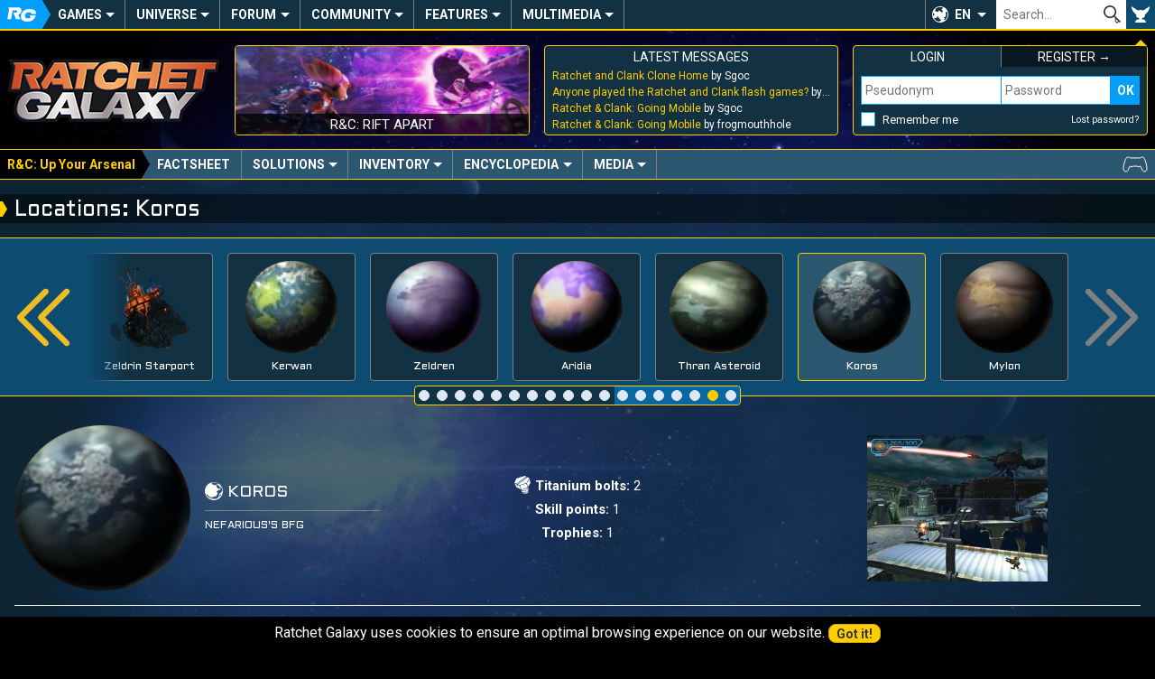

--- FILE ---
content_type: text/html; charset=UTF-8
request_url: https://ratchet-galaxy.com/en/games/ps2/ratchet-and-clank-up-your-arsenal/encyclopedia/locations/koros
body_size: 8677
content:
<!DOCTYPE html>
<html lang="en"><head>
	<meta charset="UTF-8">
	<meta http-equiv="X-UA-Compatible" content="IE=edge">	
	<meta name="viewport" content="width=device-width, initial-scale=1, user-scalable=yes">
	<title>Koros - Locations - Ratchet & Clank: Up Your Arsenal - PS2 - Ratchet Galaxy</title>
	<link rel="stylesheet" href="/css/compiled/frontoffice/style.css?v=1.1.1" media="all" />
	<!--[if IE]>
		<link rel="stylesheet" id="ie-only-css"  href="/css/frontoffice/ie.css" media="all" />
	<![endif]-->
	<link rel="icon" href="/favicon.png">
	<link rel="apple-touch-icon-precomposed" href="/touch-icon.png">
	<meta name="apple-mobile-web-app-capable" content="yes">
	<meta name="apple-mobile-web-app-status-bar-style" content="black-translucent">
	<link rel="alternate" hreflang="fr" href="https://ratchet-galaxy.com/fr/jeux/ps2/ratchet-and-clank-3/encyclopedie/lieux/koros">
	<link rel="alternate" hreflang="en" href="https://ratchet-galaxy.com/en/games/ps2/ratchet-and-clank-up-your-arsenal/encyclopedia/locations/koros">
        <!-- Global Site Tag (gtag.js) - Google Analytics -->
    <script async src="https://www.googletagmanager.com/gtag/js?id=UA-2497637-6"></script>
    <script>
      window.dataLayer = window.dataLayer || [];
      function gtag(){dataLayer.push(arguments);}
      gtag('js', new Date());

      gtag('config', 'UA-2497637-6');
    </script>
    </head>
<body>
	<nav class="menu-main" role="navigation">
                		<div class="hidden menu-xs--bar">
			<button class="menu-xs--main override" id="menu-xs--main">Menu</button>
							<button class="menu-xs--secondary override" id="menu-xs--secondary">R&amp;C: UYA</button>
						<a href="/en/" class="menu-xs--home">Ratchet-Galaxy</a>
			<button class="menu-xs--user override" id="menu-xs--user">User</button>
		</div>
		
		<div class="menu-main--container menu--container max hidden-xs" id="menu-main">
			<ul class="menu-main--nav menu--nav">
				<li class="menu-main--home menu--home menu--title hidden-xs"><a href="/en/" class="menu-main--home-button menu--home-button" id="menu-main--home-button"><span>Accueil</span></a></li>
				
					<li class="menu-main--category menu--category" tabindex="0"><span class="menu--category-title">Games</span><span class="nav-toggle"></span><div class="menu-sub"><div class="menu-sub--category"><span class="menu-sub--title menu-sub--toggler">PS4 & PS5 Games</span><ul class="menu-sub--nav"><li class="menu-sub--item"><a href="/en/games/ps4/ratchet-and-clank" class="link--menu">Ratchet & Clank (PS4)</a></li><li class="menu-sub--item"><a href="/en/games/ps5/ratchet-and-clank-rift-apart" class="link--menu">R&C: Rift Apart</a></li></ul></div><div class="menu-sub--category"><span class="menu-sub--title menu-sub--toggler">PS3 Games</span><ul class="menu-sub--nav"><li class="menu-sub--item"><a href="/en/games/ps3/ratchet-and-clank-future-tools-of-destruction" class="link--menu">R&CF: Tools of Destruction</a></li><li class="menu-sub--item"><a href="/en/games/ps3/ratchet-and-clank-future-quest-for-booty" class="link--menu">R&CF: Quest For Booty</a></li><li class="menu-sub--item"><a href="/en/games/ps3/ratchet-and-clank-future-a-crack-in-time" class="link--menu">R&CF: A Crack In Time</a></li><li class="menu-sub--item"><a href="/en/games/ps3/ratchet-and-clank-all-4-one" class="link--menu">R&C: All 4 One</a></li><li class="menu-sub--item"><a href="/en/games/ps3/ratchet-and-clank-full-frontal-assault" class="link--menu">R&C: Full Frontal Assault</a></li><li class="menu-sub--item"><a href="/en/games/ps3/ratchet-and-clank-into-the-nexus" class="link--menu">R&C: Into The Nexus</a></li><li class="menu-sub--item"><a href="/en/games/ps3/the-ratchet-and-clank-trilogy" class="link--menu">The R&C Trilogy HD</a></li></ul></div><div class="menu-sub--category"><span class="menu-sub--title menu-sub--toggler">PS2 Games</span><ul class="menu-sub--nav"><li class="menu-sub--item"><a href="/en/games/ps2/ratchet-and-clank" class="link--menu">Ratchet & Clank</a></li><li class="menu-sub--item"><a href="/en/games/ps2/ratchet-and-clank-going-commando" class="link--menu">R&C: Going Commando</a></li><li class="menu-sub--item"><a href="/en/games/ps2/ratchet-and-clank-up-your-arsenal" class="link--menu">R&C: Up Your Arsenal</a></li><li class="menu-sub--item"><a href="/en/games/ps2/ratchet-deadlocked" class="link--menu">Ratchet: Deadlocked</a></li></ul></div><div class="menu-sub--category"><span class="menu-sub--title menu-sub--toggler">Other games</span><ul class="menu-sub--nav"><li class="menu-sub--item"><a href="/en/games/psp/ratchet-and-clank-size-matters" class="link--menu">R&C: Size Matters</a></li><li class="menu-sub--item"><a href="/en/games/psp/secret-agent-clank" class="link--menu">Secret Agent Clank</a></li><li class="menu-sub--item"><a href="/en/games/mobile/ratchet-and-clank-going-mobile" class="link--menu">R&C: Going Mobile</a></li><li class="menu-sub--item"><a href="/en/games/mobile/ratchet-and-clank-before-the-nexus" class="link--menu">R&C: Before The Nexus</a></li></ul></div><div class="menu-sub--background"><button class="menu-sub--close override"><span>Close</span></button></div></div></li>	<li class="menu-main--category menu--category" tabindex="0"><span class="menu--category-title">Universe</span><span class="nav-toggle"></span><div class="menu-sub"><div class="menu-sub--category"><span class="menu-sub--title menu-sub--toggler">Other Media</span><ul class="menu-sub--nav"><li class="menu-sub--item"><a href="/en/shows/ratchet-and-clank-life-of-pie" class="link--menu">R&C: Life of Pie</a></li><li class="menu-sub--item"><a href="/en/movie/ratchet-and-clank-2016" class="link--menu">R&C: The Movie</a></li><li class="menu-sub--item"><a href="/en/comics/ratchet-and-clank-2010" class="link--menu">R&C Comic Book</a></li><li class="menu-sub--item"><a href="/en/manga/ratchet-and-clank-gagaga-ginga-no-gakeppuchi-densetsu" class="link--menu">R&C Manga</a></li><li class="menu-sub--item"><a href="/en/games/crossovers" class="link--menu">Crossovers and Appearances</a></li></ul></div><div class="menu-sub--category"><span class="menu-sub--title menu-sub--toggler">Merchandise</span><ul class="menu-sub--nav"><li class="menu-sub--item"><a href="/en/merchandise/artbooks" class="link--menu">Artbooks</a></li><li class="menu-sub--item"><a href="/en/merchandise/music" class="link--menu">Music</a></li><li class="menu-sub--item"><a href="/en/merchandise/statues" class="link--menu">Statues</a></li><li class="menu-sub--item"><a href="/en/merchandise/prints" class="link--menu">Prints</a></li><li class="menu-sub--item"><a href="/en/merchandise/figures" class="link--menu">Figures</a></li><li class="menu-sub--item"><a href="/en/merchandise/plush" class="link--menu">Plush</a></li><li class="menu-sub--item"><a href="/en/merchandise/clothes" class="link--menu">Clothes</a></li><li class="menu-sub--item"><a href="/en/merchandise/miscellaneous" class="link--menu">Miscellaneous</a></li></ul></div><div class="menu-sub--category menu-sub--category-double hidden-xs"><span class="menu-sub--title menu-sub--toggler">Featured</span><div class="menu-sub--boxes menu-sub--boxes-1_2"><a href="/en/manga/ratchet-and-clank-gagaga-ginga-no-gakeppuchi-densetsu" class="menu-sub--box link--menu box" style="background-image: url(/image/en/manga/ratchet-and-clank-gagaga-ginga-no-gakeppuchi-densetsu/thumbs/6865-ratchet-and-clank-manga-cover-volume-1-2005_medium.jpg);"><span>R&C Manga</span></a><a href="/en/comics/ratchet-and-clank-2010" class="menu-sub--box link--menu box" style="background-image: url(/image/en/comics/ratchet-and-clank-2010/thumbs/6816-ratchet-and-clank-comic-book-cover-volume-1_medium.jpg);"><span>R&C Comic Book</span></a><a href="/en/merchandise/statues" class="menu-sub--box link--menu box" style="background-image: url(/image/en/merchandise/statues/thumbs/6856-gamingheads-ratchet-clank-statue_medium.jpg);"><span>Statues</span></a></div></div><div class="menu-sub--background"><button class="menu-sub--close override"><span>Close</span></button></div></div></li>	<li class="menu-main--category menu--category" tabindex="0"><a href="/en/forum" class="menu--category-title link--menu menu--category-forum">Forum</a><span class="nav-toggle"></span><div class="menu-sub"><div class="menu-sub--category"><span class="menu-sub--title">Most active</span><ul class="menu-sub--nav">
													<li class="menu-sub--item"><a href="/en/forum/general/general-discussions" class="link--menu" title="General Discussions">
							General Discussions
						</a></li>
									<li class="menu-sub--item"><a href="/en/forum/universe/ps2/ratchet-and-clank" class="link--menu" title="Ratchet &amp; Clank">
							Ratchet &amp; Clank
						</a></li>
									<li class="menu-sub--item"><a href="/en/forum/general/video-games" class="link--menu" title="Video Games Chat">
							Video Games Chat
						</a></li>
							
				<li class="menu-sub--item"><a href="/en/forum" class="follow-button menu-sub--item-forum">All forums</a></li></ul></div><div class="menu-sub--category menu-sub--category-double hidden-xs"><span class="menu-sub--title">Latest threads</span><ul class="menu-sub--nav">
										<li class="menu-sub--item"><a href="/en/forum/redirect-last-post-3090" class="link--menu" title="Ratchet and Clank Clone Home by Sgoc">
						Ratchet and Clank Clone Home
					</a></li>
							<li class="menu-sub--item"><a href="/en/forum/redirect-last-post-21459" class="link--menu" title="Anyone played the Ratchet and Clank flash games? by Sgoc">
						Anyone played the Ratchet and Clank flash games?
					</a></li>
							<li class="menu-sub--item"><a href="/en/forum/redirect-last-post-3732" class="link--menu" title="Ratchet &amp; Clank: Going Mobile by Sgoc">
						Ratchet &amp; Clank: Going Mobile
					</a></li>
							<li class="menu-sub--item"><a href="/en/forum/redirect-last-post-1685" class="link--menu" title="Ratchet &amp; Clank: Comic (SPOILERS) by osmo998">
						Ratchet &amp; Clank: Comic (SPOILERS)
					</a></li>
							<li class="menu-sub--item"><a href="/en/forum/redirect-last-post-3674" class="link--menu" title="General Chat by Zenith">
						General Chat
					</a></li>
							<li class="menu-sub--item"><a href="/en/forum/redirect-last-post-21807" class="link--menu" title="BOT SWARM by stidave">
						BOT SWARM
					</a></li>
							<li class="menu-sub--item"><a href="/en/forum/redirect-last-post-21817" class="link--menu" title="Ratchet as a Cat! CATchet Animation by RatchetBlaster">
						Ratchet as a Cat! CATchet Animation
					</a></li>
						</ul></div><div class="menu-sub--category hidden-xs"><span class="menu-sub--title menu-sub--toggler">Useful links</span><div class="menu-sub--boxes menu-sub--boxes-2"><a href="/en/forum/1248-introduce-yourself" class="menu-sub--box link--menu box" style="background-image: url(/image/fr/jeux/ps2/ratchet-and-clank-3/medias/artworks/personnages/thumbs/4144-q-force_medium.jpg);"><span>Introduce yourself</span></a><a href="/en/forum/1606-general-etiquette-rules" class="menu-sub--box link--menu box" style="background-image: url(/image/fr/jeux/ps2/ratchet-gladiator/medias/artworks/epilogue/thumbs/4494-epilogue-2_medium.jpg);"><span>General Etiquette</span></a></div></div><div class="menu-sub--background"><button class="menu-sub--close override"><span>Close</span></button></div></div></li>	<li class="menu-main--category menu--category" tabindex="0"><span class="menu--category-title">Community</span><span class="nav-toggle"></span><div class="menu-sub"><div class="menu-sub--category"><span class="menu-sub--title menu-sub--toggler">Creations</span><ul class="menu-sub--nav"><li class="menu-sub--item"><a href="/en/fanfiction" class="link--menu">Fan-Fictions</a></li><li class="menu-sub--item"><a href="/en/fanart" class="link--menu">Fan-Arts</a></li></ul></div><div class="menu-sub--category menu-sub--category-double hidden-xs"><span class="menu-sub--title menu-sub--toggler">Featured</span><div class="menu-sub--boxes menu-sub--boxes-1_1"><a href="/en/fanart/item/1157-best-friends" class="menu-sub--box link--menu box" style="background-image: url(/image/fanarts/11/57/1157-lombax.jpg);"><span>Lombax by Doraline</span></a><a href="/en/fanart/item/1160-pour-les-10-ans" class="menu-sub--box link--menu box" style="background-image: url(/image/fanarts/11/60/1160-pour-les-10-ans.jpg);"><span>10th anniversary by Lana</span></a></div></div><div class="menu-sub--category"><span class="menu-sub--title menu-sub--toggler">Users</span><ul class="menu-sub--nav"><li class="menu-sub--item"><a href="/en/users" class="link--menu">Users list</a></li><li class="menu-sub--item"><a href="/en/staff" class="link--menu">Staff</a></li><li class="menu-sub--item"><a href="/en/who-is-online" class="link--menu">Who is online?</a></li><li class="menu-sub--item"><a href="/en/users/birthdays" class="link--menu">Today's birthdays</a></li></ul></div><div class="menu-sub--background"><button class="menu-sub--close override"><span>Close</span></button></div></div></li>	<li class="menu-main--category menu--category" tabindex="0"><span class="menu--category-title">Features</span><span class="nav-toggle"></span><div class="menu-sub"><div class="menu-sub--category"><span class="menu-sub--title menu-sub--toggler">Exclusives</span><ul class="menu-sub--nav"><li class="menu-sub--item"><a href="/en/interviews" class="link--menu">Interviews</a></li><li class="menu-sub--item"><a href="/en/reports" class="link--menu">Reports</a></li></ul></div><div class="menu-sub--category menu-sub--category-double hidden-xs"><span class="menu-sub--title menu-sub--toggler">Featured</span><div class="menu-sub--boxes menu-sub--boxes-1_1"><a href="/en/interviews/2016/michael-bross" class="menu-sub--box link--menu box" style="background-image: url(/image/fr/interviews/2016/michael-bross/thumbs/7081-image_medium.jpg);"><span>Interview with Michael Bross</span></a><a href="/en/community/art/ratchet-and-clank-drawing-loicdigitalart" class="menu-sub--box link--menu box" style="background-image: url(/image/en/community/art/ratchet-and-clank-drawing-loicdigitalart/thumbs/7159-novalis_small.png);"><span>R&C Drawing by LoïcDigitalArt</span></a></div></div><div class="menu-sub--category"><span class="menu-sub--title menu-sub--toggler">Community</span><ul class="menu-sub--nav"><li class="menu-sub--item"><a href="/en/community/minecraft" class="link--menu">Minecraft</a></li><li class="menu-sub--item"><a href="/en/community/art/ratchet-and-clank-drawing-loicdigitalart" class="link--menu">R&C Drawing</a></li><li class="menu-sub--item"><a href="/en/community/art/orchestrated-themes-from-ratchet-and-clank" class="link--menu">R&C Orchestrated</a></li></ul></div><div class="menu-sub--background"><button class="menu-sub--close override"><span>Close</span></button></div></div></li>	<li class="menu-main--category menu--category" tabindex="0"><span class="menu--category-title">Multimedia</span><span class="nav-toggle"></span><div class="menu-sub"><div class="menu-sub--category"><span class="menu-sub--title menu-sub--toggler">Media</span><ul class="menu-sub--nav"><li class="menu-sub--item"><a href="/en/multimedia/original-soundtracks" class="link--menu">Original soundtracks</a></li><li class="menu-sub--item"><a href="/en/multimedia/videos" class="link--menu">Videos</a></li><li class="menu-sub--item"><a href="/en/multimedia/artwork" class="link--menu">Artwork</a></li><li class="menu-sub--item"><a href="/en/multimedia/wallpapers" class="link--menu">Wallpapers</a></li></ul></div><div class="menu-sub--category"><span class="menu-sub--title menu-sub--toggler">Miscellaneous</span><ul class="menu-sub--nav"><li class="menu-sub--item"><a href="/en/multimedia/fonts" class="link--menu">Fonts</a></li><li class="menu-sub--item"><a href="/en/multimedia/gifs" class="link--menu">Gifs</a></li><li class="menu-sub--item"><a href="/en/multimedia/avatars" class="link--menu">Avatars</a></li><li class="menu-sub--item"><a href="/en/multimedia/posters" class="link--menu">Posters</a></li></ul></div><div class="menu-sub--category menu-sub--category-double hidden-xs"><span class="menu-sub--title menu-sub--toggler">Featured</span><div class="menu-sub--boxes menu-sub--boxes-1_2"><a href="/en/games/ps2/ratchet-and-clank/media/artwork" class="menu-sub--box link--menu box" style="background-image: url(/image/en/games/ps2/ratchet-and-clank/media/artwork/characters/thumbs/3528-captain-qwark_medium.jpg);"><span>R&C Artworks (PS2)</span></a><a href="/en/games/ps3/ratchet-and-clank-future-a-crack-in-time/media/videos/cutscenes" class="menu-sub--box link--menu box" style="background-image: url(https://i.ytimg.com/vi/twITP_guI8I/mqdefault.jpg);"><span>A Crack In Time Cutscenes</span></a><a href="/en/games/ps2/ratchet-deadlocked/media/original-soundtrack" class="menu-sub--box link--menu box" style="background-image: url(/image/en/games/ps2/ratchet-deadlocked/thumbs/4588-us-cover_medium.jpg);"><span>Ratchet Deadlocked OST</span></a></div></div><div class="menu-sub--background"><button class="menu-sub--close override"><span>Close</span></button></div></div></li>			</ul>
			
						
			<div class="menu-main--lang" tabindex="0" role="button">
				<button class="override" tabindex="-1">EN</button>
				<ul class="menu-main--lang-list">
											<li class="menu-main--lang-option">
							<a href="#" class="link--menu">
								<strong>EN - </strong>English
							</a>
						</li>
											<li class="menu-main--lang-option">
							<a href="https://ratchet-galaxy.com/fr/jeux/ps2/ratchet-and-clank-3/encyclopedie/lieux/koros" class="link--menu">
								<strong>FR - </strong>French
							</a>
						</li>
									</ul>
			</div>
			
			<div class="menu-main--search">
				<form id="global_search_form" method="get">
					<input type="text" name="search" class="menu-main--search-input override" placeholder="Search…"><!--
					--><input type="submit" class="menu-main--search-submit override" value="OK">
					<div class="menu-main--search-options">
						<span class="text--smaller">Search through:</span><br>
						<input type="radio" name="search-options" id="search-options-content" data-action="/en/search" value="content" checked> <label for="search-options-content">Encyclopedia</label>
						<input type="radio" name="search-options" id="search-options-news" data-action="/en/news/best-results" value="news"> <label for="search-options-news">News</label>
						<input type="radio" name="search-options" id="search-options-forum" data-action="/en/forum/search" value="forum"> <label for="search-options-forum">Forum</label>
						<input type="radio" name="search-options" id="search-options-fanfictions" data-action="/en/fanfiction" value="fanfictions"> <label for="search-options-fanfictions">Fan-fictions</label>
						<input type="radio" name="search-options" id="search-options-fanarts" data-action="/en/fanart/browse" value="fanarts"> <label for="search-options-fanarts">Fan-arts</label>
					</div>
				</form>
			</div>
			<div class="menu-main--user"><button class="menu-main--user-icon override hidden-xs" id="menu-main--user-icon"></button></div>
		</div>
	</nav>
	
	<aside class="main-boxes max" id="main-boxes">
		<a class="main-box main-box--rg-logo hidden-xs" href="/en/">
			<img src="/img/rg-logo.png" alt="Ratchet-Galaxy">
		</a>
		
		<div class="box main-box main-box--text main-box--story hidden-sm hidden-xs">
            									<a href="/en/games/ps5/ratchet-and-clank-rift-apart" class="main-box--story-link" style="background-image: url(/image/en/games/ps5/ratchet-and-clank-rift-apart/media/screenshots/thumbs/7846-screenshot_medium.jpg);">
				<span>R&amp;C: Rift Apart</span>
			</a>
		</div>
		
		<div class="box main-box main-box--text main-box--forum-activity hidden-xs">
			<div class="main-box--head">
				<span class="main-box--title">Latest messages</span>
			</div>
			
			<ul class="main-box--forum-activity-list list--nobullet">
													<li class="main-box--forum-activity-item">
						<a href="/en/forum/permalink-post-404325" class="link--reset" title="Ratchet and Clank Clone Home by Sgoc - Oct 12, 2025">
							<span class="main-box--forum-activity-link">Ratchet and Clank Clone Home</span> by Sgoc
						</a>
					</li>
									<li class="main-box--forum-activity-item">
						<a href="/en/forum/permalink-post-404324" class="link--reset" title="Anyone played the Ratchet and Clank flash games? by Sgoc - Oct 12, 2025">
							<span class="main-box--forum-activity-link">Anyone played the Ratchet and Clank flash games?</span> by Sgoc
						</a>
					</li>
									<li class="main-box--forum-activity-item">
						<a href="/en/forum/permalink-post-404323" class="link--reset" title="Ratchet &amp; Clank: Going Mobile by Sgoc - Oct 12, 2025">
							<span class="main-box--forum-activity-link">Ratchet &amp; Clank: Going Mobile</span> by Sgoc
						</a>
					</li>
									<li class="main-box--forum-activity-item">
						<a href="/en/forum/permalink-post-404316" class="link--reset" title="Ratchet &amp; Clank: Going Mobile by frogmouthhole - Aug 9, 2025">
							<span class="main-box--forum-activity-link">Ratchet &amp; Clank: Going Mobile</span> by frogmouthhole
						</a>
					</li>
							</ul>
		</div>
		
					
			<div class="box main-box main-box--text main-box--user main-box--user-loggedout menu--container hidden-xs" id="menu-user">
				<div class="main-box--head main-box--user-title-login"><span class="main-box--title">Login</span></div>
				<div class="main-box--head main-box--user-title-signup"><a href="/en/register/" class="link--reset link--hover"><span class="main-box--title">Register &rarr;</span></a></div>
				<form class="main-box--user-login-form" action="/en/login_check" method="POST"><input type="hidden" name="_csrf_token" value="y3BDw09dHuS4DqfIWTOuU2PJKZ978Jju-1zNCGCLqJ8"><label for="_username" class="override text--smaller text--uppercase hidden display-xs">Pseudonym</label><input type="text" name="_username" id="login-username" class="main-box--user-login-username display-xs" placeholder="Pseudonym" required="required"><label for="_password" class="override text--smaller text--uppercase hidden display-xs">Password</label><input type="password" name="_password" id="login-password" class="main-box--user-login-password display-xs" placeholder="Password" required="required"><input type="submit" name="_submit" class="main-box--user-login-submit override display-xs" value="OK"><span class="main-box--user-login-options"><input type="checkbox" name="_remember_me" id="_remember_me"><label for="_remember_me" class="main-box--user-login-remember">Remember me</label><a href="/en/resetting/request" class="link--reset link--hover text--smaller">Lost password?</a></span><div class="hidden display-xs main-box--user-login-hr"></div></form>			</div>	
			</aside>
	
			<nav class="menu-secondary hidden-xs" role="navigation" id="menu-secondary"><div class="menu-secondary--container menu--container max"><ul class="menu-secondary--nav menu--nav"><li class="menu-secondary--home menu--home menu--title hidden-xs"><a href="/en/games/ps2/ratchet-and-clank-up-your-arsenal" class="menu-secondary--home-button menu--home-button" id="menu-secondary--home-button"><span data-short-title="R&C: UYA">R&C: Up Your Arsenal</span></a></li><li class="menu-secondary--category menu--section"><a href="/en/games/ps2/ratchet-and-clank-up-your-arsenal" class="menu--section-title link--menu">Factsheet</a></li><li class="menu-secondary--category menu--category"><span class="menu--category-title">Solutions</span><span class="nav-toggle"></span><ul class="menu-sub"><li class="menu-sub--item"><a href="/en/games/ps2/ratchet-and-clank-up-your-arsenal/solutions/skill-points" class="link--menu">Skill points</a></li><li class="menu-sub--item"><a href="/en/games/ps2/ratchet-and-clank-up-your-arsenal/solutions/titanium-bolts" class="link--menu">Titanium Bolts</a></li><li class="menu-sub--item"><a href="/en/games/ps2/ratchet-and-clank-up-your-arsenal/solutions/trophies" class="link--menu">Trophies</a></li></ul></li><li class="menu-secondary--category menu--category"><span class="menu--category-title">Inventory</span><span class="nav-toggle"></span><ul class="menu-sub"><li class="menu-sub--item"><a href="/en/games/ps2/ratchet-and-clank-up-your-arsenal/inventory/weapons/shock-blaster" class="link--menu">Weapons</a></li><li class="menu-sub--item"><a href="/en/games/ps2/ratchet-and-clank-up-your-arsenal/inventory/armors/combat-suit-alpha" class="link--menu">Armors</a></li><li class="menu-sub--item"><a href="/en/games/ps2/ratchet-and-clank-up-your-arsenal/inventory/gadgets/clanks-backpacks" class="link--menu">Gadgets</a></li><li class="menu-sub--item"><a href="/en/games/ps2/ratchet-and-clank-up-your-arsenal/inventory/vehicles/hovership" class="link--menu">Vehicles</a></li></ul></li><li class="menu-secondary--category menu--category"><span class="menu--category-title">Encyclopedia</span><span class="nav-toggle"></span><ul class="menu-sub"><li class="menu-sub--item"><a href="/en/games/ps2/ratchet-and-clank-up-your-arsenal/encyclopedia/locations/veldin" class="link--menu">Locations</a></li><li class="menu-sub--item"><a href="/en/games/ps2/ratchet-and-clank-up-your-arsenal/encyclopedia/characters/ratchet" class="link--menu">Characters</a></li></ul></li><li class="menu-secondary--category menu--category"><span class="menu--category-title">Media</span><span class="nav-toggle"></span><ul class="menu-sub"><li class="menu-sub--item"><a href="/en/games/ps2/ratchet-and-clank-up-your-arsenal/media/screenshots" class="link--menu">Screenshots</a></li><li class="menu-sub--item"><a href="/en/games/ps2/ratchet-and-clank-up-your-arsenal/media/original-soundtrack" class="link--menu">Original soundtrack</a></li><li class="menu-sub--item"><a href="/en/games/ps2/ratchet-and-clank-up-your-arsenal/media/videos/trailers" class="link--menu">Videos</a></li><li class="menu-sub--item"><a href="/en/games/ps2/ratchet-and-clank-up-your-arsenal/media/artwork/characters" class="link--menu">Artwork</a></li><li class="menu-sub--item"><a href="/en/games/ps2/ratchet-and-clank-up-your-arsenal/media/wallpapers" class="link--menu">Wallpapers</a></li></ul></li></ul></div></nav>		
	<!-- TEMPLATE CONTENT START -->
	<main class="container max">
		<h1>Locations: Koros</h1>
        
        		
		<div class="content">
						<div class="grid-set"><div id="cms_block_4154" class="grid-col-12 margin--bottom-double" data-ignore-ajax-request="true"><div class="game--carousel" id="carousel-slider">
	<button class="game--carousel-arrow game--carousel-arrow-prev game--carousel-arrow-disabled override" id="carousel-prev">&laquo;</button>
	<div class="game--carousel-scene"><div class="game--carousel-items" id="carousel-items"><a href="/en/games/ps2/ratchet-and-clank-up-your-arsenal/encyclopedia/locations/veldin" class="game--carousel-item link--reset" id="carousel-item-veldin"><div class="game--carousel-item-content"><div class="game--carousel-item-image"><img src="/image/en/games/ps2/ratchet-and-clank-up-your-arsenal/encyclopedia/locations/thumbs/4251-veldin_small.png" alt="image"></div><div class="game--carousel-item-title"><span>Veldin</span></div></div></a><a href="/en/games/ps2/ratchet-and-clank-up-your-arsenal/encyclopedia/locations/florana" class="game--carousel-item link--reset" id="carousel-item-florana"><div class="game--carousel-item-content"><div class="game--carousel-item-image"><img src="/image/en/games/ps2/ratchet-and-clank-up-your-arsenal/encyclopedia/locations/thumbs/4241-florana_small.png" alt="image"></div><div class="game--carousel-item-title"><span>Florana</span></div></div></a><a href="/en/games/ps2/ratchet-and-clank-up-your-arsenal/encyclopedia/locations/phenix" class="game--carousel-item link--reset" id="carousel-item-phenix"><div class="game--carousel-item-content"><div class="game--carousel-item-image"><img src="/image/en/games/ps2/ratchet-and-clank-up-your-arsenal/encyclopedia/locations/thumbs/4247-phenix_small.png" alt="image"></div><div class="game--carousel-item-title"><span>Phénix</span></div></div></a><a href="/en/games/ps2/ratchet-and-clank-up-your-arsenal/encyclopedia/locations/marcadia" class="game--carousel-item link--reset" id="carousel-item-marcadia"><div class="game--carousel-item-content"><div class="game--carousel-item-image"><img src="/image/en/games/ps2/ratchet-and-clank-up-your-arsenal/encyclopedia/locations/thumbs/4245-marcadia_small.png" alt="image"></div><div class="game--carousel-item-title"><span>Marcadia</span></div></div></a><a href="/en/games/ps2/ratchet-and-clank-up-your-arsenal/encyclopedia/locations/q9-station" class="game--carousel-item link--reset" id="carousel-item-q9-station"><div class="game--carousel-item-content"><div class="game--carousel-item-image"><img src="/image/en/games/ps2/ratchet-and-clank-up-your-arsenal/encyclopedia/locations/thumbs/4249-q9-station-annihilation-nation_small.png" alt="image"></div><div class="game--carousel-item-title"><span>Q9 Station</span></div></div></a><a href="/en/games/ps2/ratchet-and-clank-up-your-arsenal/encyclopedia/locations/aquatos" class="game--carousel-item link--reset" id="carousel-item-aquatos"><div class="game--carousel-item-content"><div class="game--carousel-item-image"><img src="/image/en/games/ps2/ratchet-and-clank-up-your-arsenal/encyclopedia/locations/thumbs/4238-aquatos_small.png" alt="image"></div><div class="game--carousel-item-title"><span>Aquatos</span></div></div></a><a href="/en/games/ps2/ratchet-and-clank-up-your-arsenal/encyclopedia/locations/tyhrranosis" class="game--carousel-item link--reset" id="carousel-item-tyhrranosis"><div class="game--carousel-item-content"><div class="game--carousel-item-image"><img src="/image/en/games/ps2/ratchet-and-clank-up-your-arsenal/encyclopedia/locations/thumbs/4250-thyrranosis_small.png" alt="image"></div><div class="game--carousel-item-title"><span>Tyhrranosis</span></div></div></a><a href="/en/games/ps2/ratchet-and-clank-up-your-arsenal/encyclopedia/locations/daxx" class="game--carousel-item link--reset" id="carousel-item-daxx"><div class="game--carousel-item-content"><div class="game--carousel-item-image"><img src="/image/en/games/ps2/ratchet-and-clank-up-your-arsenal/encyclopedia/locations/thumbs/4240-daxx_small.png" alt="image"></div><div class="game--carousel-item-title"><span>Daxx</span></div></div></a><a href="/en/games/ps2/ratchet-and-clank-up-your-arsenal/encyclopedia/locations/obani-moon-system" class="game--carousel-item link--reset" id="carousel-item-obani-moon-system"><div class="game--carousel-item-content"><div class="game--carousel-item-image"><img src="/image/en/games/ps2/ratchet-and-clank-up-your-arsenal/encyclopedia/locations/thumbs/4244-obani-moons_small.png" alt="image"></div><div class="game--carousel-item-title"><span>Obani Moon System</span></div></div></a><a href="/en/games/ps2/ratchet-and-clank-up-your-arsenal/encyclopedia/locations/holostar-studios" class="game--carousel-item link--reset" id="carousel-item-holostar-studios"><div class="game--carousel-item-content"><div class="game--carousel-item-image"><img src="/image/en/games/ps2/ratchet-and-clank-up-your-arsenal/encyclopedia/locations/thumbs/4242-holostar_small.png" alt="image"></div><div class="game--carousel-item-title"><span>Holostar Studios</span></div></div></a><a href="/en/games/ps2/ratchet-and-clank-up-your-arsenal/encyclopedia/locations/rilgar" class="game--carousel-item link--reset" id="carousel-item-rilgar"><div class="game--carousel-item-content"><div class="game--carousel-item-image"><img src="/image/en/games/ps2/ratchet-and-clank-up-your-arsenal/encyclopedia/locations/thumbs/4248-rilgar_small.png" alt="image"></div><div class="game--carousel-item-title"><span>Rilgar</span></div></div></a><a href="/en/games/ps2/ratchet-and-clank-up-your-arsenal/encyclopedia/locations/zeldrin-starport" class="game--carousel-item link--reset" id="carousel-item-zeldrin-starport"><div class="game--carousel-item-content"><div class="game--carousel-item-image"><img src="/image/en/games/ps2/ratchet-and-clank-up-your-arsenal/encyclopedia/locations/thumbs/4255-zeldrin-starport_small.png" alt="image"></div><div class="game--carousel-item-title"><span>Zeldrin Starport</span></div></div></a><a href="/en/games/ps2/ratchet-and-clank-up-your-arsenal/encyclopedia/locations/kerwan" class="game--carousel-item link--reset" id="carousel-item-kerwan"><div class="game--carousel-item-content"><div class="game--carousel-item-image"><img src="/image/en/games/ps2/ratchet-and-clank-up-your-arsenal/encyclopedia/locations/thumbs/4243-kerwan_small.png" alt="image"></div><div class="game--carousel-item-title"><span>Kerwan</span></div></div></a><a href="/en/games/ps2/ratchet-and-clank-up-your-arsenal/encyclopedia/locations/zeldren" class="game--carousel-item link--reset" id="carousel-item-zeldren"><div class="game--carousel-item-content"><div class="game--carousel-item-image"><img src="/image/en/games/ps2/ratchet-and-clank-up-your-arsenal/encyclopedia/locations/thumbs/4256-zeldrin_small.png" alt="image"></div><div class="game--carousel-item-title"><span>Zeldren</span></div></div></a><a href="/en/games/ps2/ratchet-and-clank-up-your-arsenal/encyclopedia/locations/aridia" class="game--carousel-item link--reset" id="carousel-item-aridia"><div class="game--carousel-item-content"><div class="game--carousel-item-image"><img src="/image/en/games/ps2/ratchet-and-clank-up-your-arsenal/encyclopedia/locations/thumbs/4239-aridia_small.png" alt="image"></div><div class="game--carousel-item-title"><span>Aridia</span></div></div></a><a href="/en/games/ps2/ratchet-and-clank-up-your-arsenal/encyclopedia/locations/thran-asteroid" class="game--carousel-item link--reset" id="carousel-item-thran-asteroid"><div class="game--carousel-item-content"><div class="game--carousel-item-image"><img src="/image/en/games/ps2/ratchet-and-clank-up-your-arsenal/encyclopedia/locations/thumbs/4254-qwarks-hideout_small.png" alt="image"></div><div class="game--carousel-item-title"><span>Thran Asteroid</span></div></div></a><a href="/en/games/ps2/ratchet-and-clank-up-your-arsenal/encyclopedia/locations/koros" class="game--carousel-item link--reset" id="carousel-item-koros"><div class="game--carousel-item-content"><div class="game--carousel-item-image"><img src="/image/en/games/ps2/ratchet-and-clank-up-your-arsenal/encyclopedia/locations/thumbs/4252-koros_small.png" alt="image"></div><div class="game--carousel-item-title"><span>Koros</span></div></div></a><a href="/en/games/ps2/ratchet-and-clank-up-your-arsenal/encyclopedia/locations/mylon" class="game--carousel-item link--reset" id="carousel-item-mylon"><div class="game--carousel-item-content"><div class="game--carousel-item-image"><img src="/image/en/games/ps2/ratchet-and-clank-up-your-arsenal/encyclopedia/locations/thumbs/4253-mylon_small.png" alt="image"></div><div class="game--carousel-item-title"><span>Mylon</span></div></div></a></div></div>	<button class="game--carousel-arrow game--carousel-arrow-next override" id="carousel-next">&raquo;</button>
	<div class="game--carousel-dots" id="carousel-dots"></div>
</div>
</div><div id="cms_block_4155" class="grid-col-8_sm-12_xs-12_noBottom-md_noBottom-lg_middle-md_middle-lg"><div class="game--element-info">
	<div class="grid-set padding--sides-xs">        
		<div class="grid-col-3_xs-12-middle">
			<div class="game--element-info-image text--center">
									    <img src="/image/en/games/ps2/ratchet-and-clank-up-your-arsenal/encyclopedia/locations/4252-koros-2480.png" alt="Koros">
							</div>
		</div>
		<div class="grid-col-3_xs-12-middle">
			<div class="game--element-info-name">
				<span class="game--element-info-name-main">
					<span class="symbol symbol--moon"></span> Koros
				</span>
                                    <span class="game--element-info-name-secondary">
                        Nefarious&#039;s BFG
                    </span>
                			</div>
		</div>
        
        <div class="grid-col-6_xs-12-middle">
                        <ul class="list--noBullet text--center">
                                                                                    <li class="margin--bottom"><span class="symbol symbol--bolt"></span> <span class="text--bold">Titanium bolts:</span> 2</li>
                                                                <li class="margin--bottom"><span class="text--bold">Skill points:</span> 1</li>
                                        
                                                                        <li class="margin--bottom"><span class="text--bold">Trophies:</span> 1</li>
                                                                        </ul>
        </div>
        
        	</div>
    </div>
</div><div id="cms_block_4152" class="grid-col-4_sm-12_xs-12_middle-md_middle-lg"><div class="padding--sides-xs">

	<div class="gallery--horizontal">
					        <a data-gallery="g4152" data-width="591" data-height="480"href="/image/en/games/ps2/ratchet-and-clank-up-your-arsenal/media/screenshots/4029-screenshot-2244.jpg" class="link--reset">
            <img src="/image/en/games/ps2/ratchet-and-clank-up-your-arsenal/media/screenshots/thumbs/4029-screenshot_small.jpg" alt="screenshot">
        </a>
			</div>

                </div></div><div id="cms_block_4149" class="grid-col-12"><hr>
</div><div id="cms_block_4156" class="grid-col-6_sm-12_xs-12"><div class="padding--sides-xs">
        <h2>New items</h2>
    <div class="factsheet--list">
                    <a href="/en/games/ps2/ratchet-and-clank-up-your-arsenal/inventory/armors/infernox-armor" class="factsheet--box box link--reset">
                <div class="factsheet--box-content">
                    <div class="factsheet--box-image">
                                                    <img src="/image/en/games/ps2/ratchet-and-clank-up-your-arsenal/inventory/armors/thumbs/4189-infernox-armor_small.png" title="Infernox Armor">
                                            </div>

                    <div class="factsheet--box-info">
                        <p class="text--center">
                            <strong class="text--bigger">Infernox Armor</strong>
                                                                                                <br>1,000,000 <span class="symbol symbol--bolt"></span>
                                                                                    </p>
                    </div>
                </div>
            </a>
            </div>
</div>
</div><div id="cms_block_4153" class="grid-col-6_sm-12_xs-12">        <h2>Soundtrack</h2>
<div class="music">
    <ol class="music--list list--noBullet width--full">
                    <li class="music--list-item" data-track-number="55">
                <div class="music--list-item-name">Koros - Nefarious BFG</div>
                <div class="music--list-item-details text--smaller">
                    <div class="music--list-item-details-duration">4:20</div>
                    <div class="music--list-item-details-links">
                        <span class="icon-button icon-button--info hidden-xs" role="icon" onmouseenter="tooltipMake(this, 'Composer\x3A\x20David\x20Bergeaud', 'horizontal')"  onclick="tooltipKill();"onmouseleave="tooltipKill();"></span>
                                                    <a target="_blank" rel="noopener" title="Search on YouTube" class="link--simple" href="https://www.youtube.com/results?search_query=Ratchet and Clank Up Your Arsenal Soundtrack Koros - Nefarious BFG">
        <span class="icon-button icon-button--youtube" role="icon"></span>
    </a>
                                            </div>
                </div>
            </li>
                    <li class="music--list-item" data-track-number="56">
                <div class="music--list-item-name">Koros - Command Center</div>
                <div class="music--list-item-details text--smaller">
                    <div class="music--list-item-details-duration">4:04</div>
                    <div class="music--list-item-details-links">
                        <span class="icon-button icon-button--info hidden-xs" role="icon" onmouseenter="tooltipMake(this, 'Composer\x3A\x20David\x20Bergeaud', 'horizontal')"  onclick="tooltipKill();"onmouseleave="tooltipKill();"></span>
                                                    <a target="_blank" rel="noopener" title="Search on YouTube" class="link--simple" href="https://www.youtube.com/results?search_query=Ratchet and Clank Up Your Arsenal Soundtrack Koros - Command Center">
        <span class="icon-button icon-button--youtube" role="icon"></span>
    </a>
                                            </div>
                </div>
            </li>
            </ol>
</div>
</div><div id="cms_block_4150" class="grid-col-12"><hr>
</div><div id="cms_block_4151" class="grid-col-12-noBottom">    <h2>Collectibles</h2>
</div><div id="cms_block_4147" class="grid-col-12"><div class="padding--sides-xs">

	            <h4>Skill points</h4>

		    	            			<ul class="list--outside margin--bottom-double">							<li><strong>You Break It You Win It:</strong> Destroy everything while in the Robot base.</li>
			                </ul>
</div></div><div id="cms_block_4148" class="grid-col-12"><div class="padding--sides-xs">

	            <h4>Titanium Bolts</h4>

		    	            			<ul class="list--outside margin--bottom-double">							<li>At the part with the unbreakable crates with diamond shapes on them jump up to the top, turn around, and long jump to the glass balcony. Go around it, jump over the fence, and grab the bolt.</li>
			                    										<li>In the courtyard with lots of enemies, go down the side streets to the left. Look for a building with a ladder. Climb it and grab the bolt.</li>
			                </ul>
</div></div><div id="cms_block_4228" class="grid-col-12-noBottom"><p class="text--center text--center-xs padding--sides-xs text--italic">A portion of this page was originally written for the <a href="http://ratchetandclank.wikia.com/wiki/" rel="noopener">Ratchet and Clank Wiki</a></p>
</div></div>		</div>
	</main>
	<!-- TEMPLATE CONTENT END -->
	
	<footer class="footer max">
		<div class="grid-set-noGutter">
			<div class="footer--social grid-col-2_sm-6_xs-12">
				<div class="footer--title">Follow us</div>
				<p class="footer--social-wrapper text--center">
					<a href="http://twitter.com/RatchetGalaxy" class="footer--social-link footer--social-twitter" target="_blank" rel="noopener"><span>Twitter</span></a>
					<a href="http://www.youtube.com/user/RatchetGalaxy" class="footer--social-link footer--social-youtube" target="_blank" rel="noopener"><span>YouTube</span></a>
					<a href="http://www.facebook.com/RatchetGalaxyEn" class="footer--social-link footer--social-facebook" target="_blank" rel="noopener"><span>Facebook</span></a>
					<a href="https://www.twitch.tv/RatchetGalaxy" class="footer--social-link footer--social-twitch" target="_blank" rel="noopener"><span>Twitch</span></a>
					<a href="https://discord.gg/Bp4y9A4" class="footer--social-link footer--social-discord" target="_blank" rel="noopener"><span>Discord</span></a>
				</p>
			</div>

			<div class="footer--info grid-col-8_sm-12_xs-12_first-sm_first-xs">
				<div class="footer--title">
					<ul class="footer--info-links list--nobullet">
						<li><a href="/en/staff" class="link--reset">Staff</a></li>
						<li><a href="/en/community-guidelines" class="link--reset">Community guidelines</a></li>
						<li><a href="/en/statistics" class="link--reset">Statistics</a></li>
						<li><a href="#" class="link--reset">Back to top</a></li>
					</ul>
				</div>

				<hr class="footer--hr">

				<p class="footer--info-legals text--center text--smaller color--gray">
					&copy; Ratchet Galaxy 2018 - All rights reserved.<br>
					Ratchet &amp; Clank is a trademark of SCEA Inc. and developped by Insomniac Games.
				</p>
			</div>
			
			<div class="footer--affiliates grid-col-2_sm-6_xs-12">
				<div class="footer--title">Partners</div>
				<p class="text--center">
										<a href="http://ratchet.wikia.com" class="footer--affiliate-link" target="_blank" rel="noopener"><img style="width:88px; height:31px;" src="/img/partners/bann_ratchet_wikia_en.png" alt="The Ratchet &amp; Clank Wiki" title="The Ratchet &amp; Clank Wiki" /></a>
										<a href="https://www.youtube.com/user/NAYSHOW77" class="footer--affiliate-link" target="_blank" rel="noopener"><img src="/img/partners/nayshow.gif" alt="The Nayshow" /></a>
				</p>
			</div>
		</div>
	</footer>

	
							<script type="text/javascript">
			var requestLocale = 'en';
			var headTag = document.getElementsByTagName('head')[0],
				newLink = document.createElement('link');
				
			newLink.setAttribute('href', 'https://fonts.googleapis.com/css?family=Aldrich|Roboto:400,400i,700,700i');
			newLink.setAttribute('rel', 'stylesheet');
			headTag.appendChild(newLink); // Loading webfonts when DOM is ready
			
			translations = { 'action.close': 'Close', 'action.confirm': 'Confirm', 'action.cancel': 'Cancel', 'action.got_it': 'Got\x20it\x21', 'action.update': 'Update', 'modal.auto_close_msg': 'This\x20message\x20will\x20close\x20automatically\x20in\x20\x25seconds\x25s', 'error.an_error_occurred': 'An\x20error\x20occurred', 'notice.page_selector_message': 'Enter\x20the\x20page\x20number\x20that\x20you\x20want\x20to\x20go\x20to\x20\x5B\x25min\x25\x2D\x25max\x25\x5D', 'error.page_does_not_exist': 'Page\x20n\u00B0\x25page\x25\x20does\x20not\x20exist', 'report.confirm_report': 'Are\x20you\x20sure\x20you\x20want\x20to\x20report\x20this\x20element\x3F', 'notice.cookie_consent': 'Ratchet\x20Galaxy\x20uses\x20cookies\x20to\x20ensure\x20an\x20optimal\x20browsing\x20experience\x20on\x20our\x20website.', 'notice.outdated_browser': 'Your\x20browser\x20does\x20not\x20fully\x20support\x20all\x20features\x20used\x20by\x20our\x20website.\x20Please\x20consider\x20updating\x20your\x20browser.',  };
			urls = {
				'mark_notifications_read': '/en/notifications/mark-as-read'
			};
		</script>
		
					<script type="text/javascript" src="/js/compiled/frontoffice/main.js?v=1.0.2"></script>
				
						
		<script type="text/javascript">
						var isPhotoswipeLoaded = false;
			function initPhotoswipeGalleries() {
				var galleryItems = document.querySelectorAll('[data-gallery]:not([data-pswp-uid])');
				if (galleryItems.length) {
					if(!isPhotoswipeLoaded) {
						var photoswipeScript = document.createElement('script');
						photoswipeScript.type = 'text/javascript';
						photoswipeScript.src = '/js/compiled/frontoffice/photoswipe.js';
						photoswipeScript.addEventListener('load', function() {
							// Wait for the script to be loaded so that the initialization function can be called
							PhotoswipeHelper.initialize(document.querySelectorAll('[data-gallery]:not([data-pswp-uid])'));
						});
						document.body.appendChild(photoswipeScript);
						
						var photoswipeStylesheet = document.createElement('link');
						photoswipeStylesheet.setAttribute('rel', 'stylesheet');
						photoswipeStylesheet.setAttribute('href', '/js/frontoffice/photoswipe/photoswipe_with_skin.min.css');
						headTag.appendChild(photoswipeStylesheet);
						
						isPhotoswipeLoaded = true;
					}
					else {                    
						// No need to wait for the script loading, call the initialization right away
						PhotoswipeHelper.initialize(galleryItems);
					}
				}
			}
			initPhotoswipeGalleries();
					</script>
	<script type="text/javascript">document.head.innerHTML = document.head.innerHTML + '<link rel="stylesheet" href="/css/frontoffice/perfect-scrollbar.min.css">';</script><script type="text/javascript" src="/js/frontoffice/content/perfect-scrollbar.min.js"></script><script type="text/javascript" src="/js/frontoffice/content/carousel.js"></script></body>
</html>


--- FILE ---
content_type: application/javascript
request_url: https://ratchet-galaxy.com/js/frontoffice/content/carousel.js
body_size: 3818
content:
// Create an immediately invoked functional expression to wrap the Carousel code
// Cf https://scotch.io/tutorials/building-your-own-javascript-modal-plugin
(function() {

    // Constructor
    this.Carousel = function(wrapper, options) {

        // Create global element references
        this.supportsBrowserHistory = !!(window.history && history.pushState);
        this.wrapper = wrapper;
        this.loadingItem = null;
        this.query = null;

        // Define option defaults
        var defaults = {
            displayDots: true
        }

        // Create options by extending defaults with the passed in arguments
        if (options && typeof options === "object") {
            this.options = extendDefaults(defaults, options);
        }

        initialize.call(this);
    }
    
    
    Carousel.prototype.loadContent = function(itemId, isPopStateEvent) {
        var isPopStateEvent = typeof isPopStateEvent !== 'undefined' ? isPopStateEvent : false;
        if (itemId !== this.active && itemId !== this.loadingItem) {        
            setLoadStatus.call(this, true);
            
            this.centerOnItem(itemId, true);
            var currentLocation = window.location.pathname;
            destination = currentLocation.replace(new RegExp(this.active + '$'), itemId);
            
            // If an item was already loading, we cancel it
            if(this.loadingItem !== null) {
                this.query.abort();
            }
            
            resetLoadingItems.call(this);
            document.getElementById('carousel-item-' + itemId).classList.add('game--carousel-item-loading');
            this.loadingItem = itemId;
            
            this.query = new AJAXRequest('GET', destination);
            this.query.onError(function(event) { 
                basicErrorModal();
                setLoadStatus.call(this, false);
            }.bind(this));
            this.query.onSuccess(function(isPopStateEvent, response, event) {
                var newDOM = document.createElement('div');
                newDOM.style.display = 'none';
                newDOM.innerHTML = response;
                
                var gridSet = this.wrapper.parentNode.parentNode,
                    newGridSet = (newDOM.getElementsByClassName('grid-set'))[0];
                
                // DOM elements that are not rendered for AJAX are used as pivots
                var oldPivots = [];
                
                // We delete everything that is not a pivot and save pivots positions to use them later on with insertBefore function
                for(var i = gridSet.childNodes.length - 1; i >= 0; i--) {
                    if(!gridSet.childNodes[i].hasAttribute('data-ignore-ajax-request')) {
                        gridSet.removeChild(gridSet.childNodes[i]);
                    }
                    else {
                        oldPivots.push(gridSet.childNodes[i]);
                    }
                }
                    
                // We do everything backwards since inserting element elsewhere moves it (and thus changes childNodes.length value)
                var pivotCursor = oldPivots.length;
                var lastInsertedElement = null;
                for(var i = newGridSet.childNodes.length - 1; i >= 0; i--) {
                    if(newGridSet.childNodes[i].hasAttribute('data-ignore-ajax-request')) {
                        pivotCursor--;
                        if(pivotCursor >= 0) {
                            lastInsertedElement = oldPivots[pivotCursor];
                        }
                    }
                    else {
                        var elt = newGridSet.childNodes[i];
                        if(lastInsertedElement == null) {
                            gridSet.appendChild(elt);
                        }
                        else {
                            gridSet.insertBefore(elt, lastInsertedElement);
                        }
                        lastInsertedElement = elt;
                    }
                }                 
                
                this.active = this.loadingItem;
                setLoadStatus.call(this, false);
                document.querySelector('.game--carousel-item-active').classList.remove('game--carousel-item-active');
                document.querySelector('.game--carousel-dot-active').classList.remove('game--carousel-dot-active');
                
                document.getElementById('carousel-item-' + this.active).classList.add('game--carousel-item-active');
                document.getElementById('carousel-dot-' + this.active).classList.add('game--carousel-dot-active');
                
                document.getElementsByTagName('h1')[0].innerHTML = newDOM.querySelector('#ajax_call_main_title_block h1').innerHTML;
                document.title = newDOM.querySelector('#ajax_call_title_block').innerHTML.replace('&amp;', '&');
                replaceSEOTags(newDOM.querySelector('#ajax_call_seo_tags').childNodes);
                
                // Update HTML5 History prior to calling other JS elements (e.g. Photoswipe might check the hash)
                if(this.supportsBrowserHistory && !isPopStateEvent) {
                    history.pushState({'itemId':this.active}, null, destination);
                }
                
                // Initialize elements within the content that was just added to the DOM
                if(typeof initPhotoswipeGalleries === 'function') {
                    initPhotoswipeGalleries();
                }
                
                if(typeof initLevelUpgrades === 'function') {
                    initLevelUpgrades();
                }
                
                if(audioPlayer) {
                    audioPlayer.stop();
                    audioPlayer.initPlayableAudio();
                }
            }.bind(this, isPopStateEvent));
            
            this.query.send();          
        }
    }
    
    Carousel.prototype.scrollTo = function(scrollDestination, scrollAnimation) {
        var scrollAnimation = typeof scrollAnimation !== 'undefined' ? scrollAnimation : true;
        // Make sure the scroll is within limits
        if (scrollDestination < 1) { scrollDestination = 0; }
        else if (scrollDestination > (this.scrollLeftMax - 1)) { scrollDestination = this.scrollLeftMax; }
        
        if (scrollAnimation) {
            var scrollOrigin = this.items.scrollLeft,
                scrollDirection = (scrollDestination > this.items.scrollLeft) ? '+' : '-',
                scrollStep = 42; // Of course

            ticker.hook('carousel-scroll', function() { // Carousel scroll
                if (scrollDirection === '-') {
                    this.items.scrollLeft = this.items.scrollLeft - scrollStep;
                    if (this.items.scrollLeft <= scrollDestination) {
                        this.items.scrollLeft = scrollDestination;
                        return false; // Stop execution
                    }
                } else if (scrollDirection === '+') {
                    this.items.scrollLeft = this.items.scrollLeft + scrollStep;
                    if (this.items.scrollLeft >= scrollDestination) {
                        this.items.scrollLeft = scrollDestination;
                        return false; // Stop execution
                    }
                }
            }.bind(this));
        }
        else {
            this.items.scrollLeft = scrollDestination;
        }
    }

    Carousel.prototype.centerOnItem = function(targetItemId, animatedScroll) {
        // Update scrolling
        var itemToGoTo = 'carousel-item-' + (targetItemId), // Retrive unique ID
            scrollToItem = document.getElementById(itemToGoTo),
            scrollToItemOffset = scrollToItem.offsetLeft;

        scrollToItem =
            scrollToItemOffset
            - Math.round(this.items.offsetWidth / 2) // Scroll back by half a page (places the item's left side on the center of the carousel)
            + Math.round(scrollToItem.offsetWidth / 2); // Scroll forward by half the item (places the item's center in the center of the carousel)

        this.scrollTo(scrollToItem, animatedScroll);
    }

    Carousel.prototype.scrollByPage = function(scrollDirection, animatedScroll) {
        var stepFactor = 0.9,
            currentScrollPos = this.items.scrollLeft,
            scrollStep = this.items.offsetWidth * stepFactor,
            scrollToPos = currentScrollPos;
        
        if (scrollDirection === 'next') {
            scrollToPos = scrollToPos + scrollStep;
        } else if (scrollDirection === 'prev') {
            scrollToPos = scrollToPos - scrollStep;
        } else {
            return;
        }
        
        this.scrollTo(scrollToPos, animatedScroll);
    }

    // Private methods
    
    function initialize() {
        // For bindings
        var that = this;
        
        // Retrieving DOM elements
        this.prevButton = document.getElementById('carousel-prev');
        this.nextButton = document.getElementById('carousel-next');
        this.items      = document.getElementById('carousel-items');
        this.itemsList  = document.querySelectorAll('.game--carousel-item');
        this.dots       = document.getElementById('carousel-dots');
        
        this.scrollLeftMax = this.items.scrollLeftMax || (this.items.scrollWidth - this.items.clientWidth);
        this.active = '';
        
        // Initialize Perfect-scrollbar
        Ps.initialize(this.items, { 
            useBothWheelAxes: true,
            suppressScrollY: true
        });
        
        // Initializing dots
        // Create highlighter for the currently displayed dots
        this.dotsHighlighter = document.createElement('div');
        this.dotsHighlighter.setAttribute('class', 'game--carousel-dots-highlighter');
        this.dotsHighlighter.setAttribute('id', 'carousel-dots-highlighter');
        this.dots.appendChild(this.dotsHighlighter);

        // Create one dot per item in the carousel, and add click events on each item
        for (var d = 0 ; d < this.itemsList.length ; d++) {
            var carouselItem = this.itemsList[d],
                carouselItemId = carouselItem.id.split('carousel-item-')[1], // Get item's unique ID slice
                newDot = document.createElement('span');
            
            // Manage content update when an item is clicked
            carouselItem.addEventListener('click', function(e) {
                var elt = e.target,
                    count = 0;
                    
                // We go up in the hierarchy until we find the A link that holds the id
                while(elt.nodeName != 'A' && count < 5) {
                    elt = elt.parentNode;
                    count++;
                }
                
                if(elt.nodeName == 'A') {
                    var thisId = elt.getAttribute('id').split('carousel-item-')[1];
                    that.loadContent(thisId);
                }
                else {
                    console.log('An error occured: could not find the expected node in the DOM');
                }
                e.preventDefault();
                return false; // Prevent the url modification that would disturb HTML5 history
            }.bind(that));
            
            // Create dots
            newDot.setAttribute('class', 'game--carousel-dot');
            newDot.setAttribute('data-name', carouselItemId);
            newDot.setAttribute('id', 'carousel-dot-' + carouselItemId);
            newDot.innerHTML = '<span></span>';
            this.dots.appendChild(newDot);
            
            newDot.addEventListener('click', function(e) {
                that.centerOnItem(e.target.id.split('carousel-dot-')[1], true);
            }.bind(that));
            
            newDot.addEventListener('mouseenter', function(e) {
                tooltipMake(e.target, e.target.getAttribute('data-name'), 'vertical');
            });
            
            newDot.addEventListener('mouseleave', function(e) {
                tooltipKill();
            });
        }
        
        initializeEvents.call(this);
        
        // Select active element from URL
        var carouselActiveItem;

        var pathElements = window.location.pathname.split('/');
        this.active = pathElements.pop();
        carouselActiveItem = document.getElementById('carousel-item-' + this.active);
        if(carouselActiveItem == null) {
            carouselActiveItem = this.itemsList[0];
            this.active = carouselActiveItem.id.split('carousel-item-')[1];
        }

        carouselActiveItem.classList.add('game--carousel-item-active');
        document.getElementById('carousel-dot-' + this.active).classList.add('game--carousel-dot-active');
        this.centerOnItem(this.active, false);
        // Browser history
        if(this.supportsBrowserHistory) {
            var initialHash = window.location.hash;
                
            history.replaceState({'itemId':this.active}, null, window.location.pathname);
            
            // Keep hash so that other scripts can use it if it is not empty
            if(initialHash.length > 1) {
                window.location.hash = initialHash;
            }
            
            window.addEventListener("popstate", function(e) {
                // Fallback to extracting itemId from pathname in case another script messed with the history
                var newItem = history.state && history.state.itemId ? history.state.itemId : window.location.pathname.split('/').pop();
                if(newItem) {
                    that.loadContent(newItem, true);
                }
            }.bind(that), false);
        }
    }
    
    function initializeEvents() {
        this.prevButton.addEventListener('click', function(e) {
            if (!e.target.classList.contains('game--carousel-arrow-disabled')) { this.scrollByPage('prev', true); }
        }.bind(this));

        this.nextButton.addEventListener('click', function(e) {
            if (!e.target.classList.contains('game--carousel-arrow-disabled')) { this.scrollByPage('next', true); }
        }.bind(this));

        ticker.hook('carousel-manager', function() { // Carousel data
            Ps.update(this.items);
            this.scrollLeftMax = this.items.scrollLeftMax || (this.items.scrollWidth - this.items.clientWidth);

            // Handles the carousel arrows
            if (this.items.scrollLeft > 1) {
                this.prevButton.classList.remove('game--carousel-arrow-disabled');
            } else {
                this.prevButton.classList.add('game--carousel-arrow-disabled');
            }

            if (this.items.scrollLeft > (this.scrollLeftMax - 1)) {
                this.nextButton.classList.add('game--carousel-arrow-disabled');
            } else {
                this.nextButton.classList.remove('game--carousel-arrow-disabled');
            }

            // Dots highlighter position update
            this.dotsHighlighter.style.width = roundDecimal(this.items.clientWidth / this.items.scrollWidth * 100) + '%';
            this.dotsHighlighter.style.left = (this.items.scrollLeft / (this.scrollLeftMax + this.items.clientWidth) * 100) + '%';
        }.bind(this));
    }
    
    function setLoadStatus(loading) {
        var gridSet = this.wrapper.parentNode.parentNode;
        if(loading) {
            gridSet.classList.add('game--content-loading-parent');
            this.wrapper.parentNode.classList.add('game--content-loading-index');
        }
        else {
            gridSet.classList.remove('game--content-loading-parent');
            this.wrapper.parentNode.classList.remove('game--content-loading-index');
            resetLoadingItems.call(this);
            this.loadingItem = null;
        }
    }
    
    // Remove element 
    function resetLoadingItems() {
        if(document.querySelector('.game--carousel-item-loading') !== null) {
            document.querySelector('.game--carousel-item-loading').classList.remove('game--carousel-item-loading');
        }
    }
    
    // Utility method to extend defaults with user options
    function extendDefaults(source, properties) {
        var property;
        for (property in properties) {
            if (properties.hasOwnProperty(property)) {
                source[property] = properties[property];
            }
        }
        return source;
    }

}());

var objCarousel = new Carousel(document.getElementById('carousel-slider'));


--- FILE ---
content_type: image/svg+xml
request_url: https://ratchet-galaxy.com/img/arrow-gray.svg
body_size: 534
content:
<?xml version="1.0" encoding="UTF-8"?>
<svg width="24px" height="26px" viewBox="0 0 24 26" version="1.1" xmlns="http://www.w3.org/2000/svg" xmlns:xlink="http://www.w3.org/1999/xlink">
    <!-- Generator: Sketch 43.2 (39069) - http://www.bohemiancoding.com/sketch -->
    <title>Arrow/Gray</title>
    <desc>Created with Sketch.</desc>
    <g id="Symbols" stroke="none" stroke-width="1" fill="none" fill-rule="evenodd">
        <g id="Arrow/Gray" fill="#808080">
            <path d="M13.8714731,12.1359316 C14.3492059,12.6129821 14.3492059,13.3870179 13.8714731,13.8640684 L3.08743117,24.6419066 C2.61010606,25.1193645 1.83562466,25.1193645 1.35829955,24.6419066 C1.11943318,24.403585 1,24.0907116 1,23.7778381 C1,23.4653721 1.11943318,23.1524986 1.35829955,22.9137697 L11.2773681,13 L1.35829955,3.08623031 C0.880566817,2.60917979 0.880566817,1.83514394 1.35829955,1.35809343 C1.83562466,0.880635524 2.61010606,0.880635524 3.08743117,1.35809343 L13.8714731,12.1359316 Z M22.6417004,12.1359316 C23.1194332,12.6129821 23.1194332,13.3870179 22.6417004,13.8640684 L11.8576585,24.6419066 C11.3803334,25.1193645 10.605852,25.1193645 10.1285269,24.6419066 C9.88966049,24.403585 9.7702273,24.0907116 9.7702273,23.7778381 C9.7702273,23.4653721 9.88966049,23.1524986 10.1285269,22.9137697 L20.0475954,13 L10.1285269,3.08623031 C9.65079412,2.60917979 9.65079412,1.83514394 10.1285269,1.35809343 C10.605852,0.880635524 11.3803334,0.880635524 11.8576585,1.35809343 L22.6417004,12.1359316 Z" id="Combined-Shape"></path>
        </g>
    </g>
</svg>